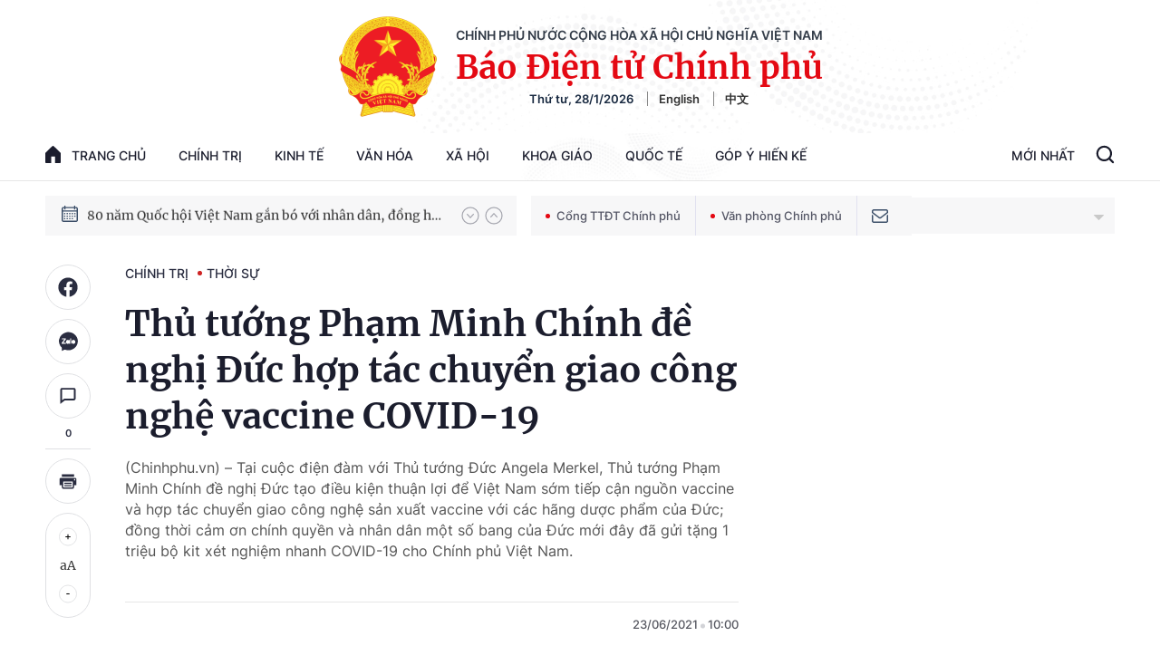

--- FILE ---
content_type: text/html; charset=utf-8
request_url: https://baochinhphu.vn/ajax/detail-bottom-box-102443.htm
body_size: 2281
content:

<div class="boxsamecate">
    
    <div class="detail__category">
        <div class="layout__title-page-bor">
            <span class="title-link">Bài viết cùng chuyên mục</span>
        </div>
        <div class="detail__category-content">
            <div class="box-stream" data-layout="1" data-key="keycd">
                    <div class="box-stream-item" data-id="102260127193957419">
                        <a class="box-stream-link-with-avatar" href="/thu-tuong-can-bo-trung-tam-hanh-chinh-cong-phai-chu-dong-tan-tam-phuc-vu-nhan-dan-102260127193957419.htm" title="Th&#x1EE7; t&#x1B0;&#x1EDB;ng: C&#xE1;n b&#x1ED9; Trung t&#xE2;m h&#xE0;nh ch&#xED;nh c&#xF4;ng ph&#x1EA3;i ch&#x1EE7; &#x111;&#x1ED9;ng, t&#x1EAD;n t&#xE2;m ph&#x1EE5;c v&#x1EE5; nh&#xE2;n d&#xE2;n" data-id="102260127193957419">
                            <img data-type="avatar" src="https://bcp.cdnchinhphu.vn/zoom/299_156/334894974524682240/2026/1/27/img9258-17695172570181775130279-0-56-1215-2000-crop-17695175628731975088874.jpg" alt="Th&#x1EE7; t&#x1B0;&#x1EDB;ng: C&#xE1;n b&#x1ED9; Trung t&#xE2;m h&#xE0;nh ch&#xED;nh c&#xF4;ng ph&#x1EA3;i ch&#x1EE7; &#x111;&#x1ED9;ng, t&#x1EAD;n t&#xE2;m ph&#x1EE5;c v&#x1EE5; nh&#xE2;n d&#xE2;n" width="260" height="156" data-width="260" data-height="156" class="box-stream-avatar">
                        </a>
                        <div class="box-stream-content">
                            <div>
                                <a data-type="title" data-linktype="newsdetail" data-id="102260127193957419" class="box-stream-link-title" data-newstype="0" href="/thu-tuong-can-bo-trung-tam-hanh-chinh-cong-phai-chu-dong-tan-tam-phuc-vu-nhan-dan-102260127193957419.htm" title="Th&#x1EE7; t&#x1B0;&#x1EDB;ng: C&#xE1;n b&#x1ED9; Trung t&#xE2;m h&#xE0;nh ch&#xED;nh c&#xF4;ng ph&#x1EA3;i ch&#x1EE7; &#x111;&#x1ED9;ng, t&#x1EAD;n t&#xE2;m ph&#x1EE5;c v&#x1EE5; nh&#xE2;n d&#xE2;n">Th&#x1EE7; t&#x1B0;&#x1EDB;ng: C&#xE1;n b&#x1ED9; Trung t&#xE2;m h&#xE0;nh ch&#xED;nh c&#xF4;ng ph&#x1EA3;i ch&#x1EE7; &#x111;&#x1ED9;ng, t&#x1EAD;n t&#xE2;m ph&#x1EE5;c v&#x1EE5; nh&#xE2;n d&#xE2;n</a>
                            </div>
                        </div>
                    </div>
                    <div class="box-stream-item" data-id="10226012721012063">
                        <a class="box-stream-link-with-avatar" href="/noi-that-lam-that-khi-xu-ly-vi-pham-quan-ly-tau-ca-dong-bo-du-lieu-chong-gian-lan-xuat-xu-10226012721012063.htm" title="&#x27;N&#xF3;i th&#x1EAD;t, l&#xE0;m th&#x1EAD;t&#x27; khi x&#x1EED; l&#xFD; vi ph&#x1EA1;m, qu&#x1EA3;n l&#xFD; t&#xE0;u c&#xE1;, &#x111;&#x1ED3;ng b&#x1ED9; d&#x1EEF; li&#x1EC7;u, ch&#x1ED1;ng gian l&#x1EAD;n xu&#x1EA5;t x&#x1EE9;" data-id="10226012721012063">
                            <img data-type="avatar" src="https://bcp.cdnchinhphu.vn/zoom/299_156/334894974524682240/2026/1/27/ts-1-17695218138271085176355-0-0-1250-2000-crop-1769522456049407385152.jpg" alt="&#x27;N&#xF3;i th&#x1EAD;t, l&#xE0;m th&#x1EAD;t&#x27; khi x&#x1EED; l&#xFD; vi ph&#x1EA1;m, qu&#x1EA3;n l&#xFD; t&#xE0;u c&#xE1;, &#x111;&#x1ED3;ng b&#x1ED9; d&#x1EEF; li&#x1EC7;u, ch&#x1ED1;ng gian l&#x1EAD;n xu&#x1EA5;t x&#x1EE9;" width="260" height="156" data-width="260" data-height="156" class="box-stream-avatar">
                        </a>
                        <div class="box-stream-content">
                            <div>
                                <a data-type="title" data-linktype="newsdetail" data-id="10226012721012063" class="box-stream-link-title" data-newstype="0" href="/noi-that-lam-that-khi-xu-ly-vi-pham-quan-ly-tau-ca-dong-bo-du-lieu-chong-gian-lan-xuat-xu-10226012721012063.htm" title="&#x27;N&#xF3;i th&#x1EAD;t, l&#xE0;m th&#x1EAD;t&#x27; khi x&#x1EED; l&#xFD; vi ph&#x1EA1;m, qu&#x1EA3;n l&#xFD; t&#xE0;u c&#xE1;, &#x111;&#x1ED3;ng b&#x1ED9; d&#x1EEF; li&#x1EC7;u, ch&#x1ED1;ng gian l&#x1EAD;n xu&#x1EA5;t x&#x1EE9;">&#x27;N&#xF3;i th&#x1EAD;t, l&#xE0;m th&#x1EAD;t&#x27; khi x&#x1EED; l&#xFD; vi ph&#x1EA1;m, qu&#x1EA3;n l&#xFD; t&#xE0;u c&#xE1;, &#x111;&#x1ED3;ng b&#x1ED9; d&#x1EEF; li&#x1EC7;u, ch&#x1ED1;ng gian l&#x1EAD;n xu&#x1EA5;t x&#x1EE9;</a>
                            </div>
                        </div>
                    </div>
                    <div class="box-stream-item" data-id="102260127184134941">
                        <a class="box-stream-link-with-avatar" href="/thuong-truc-ban-bi-thu-tran-cam-tu-chu-tri-tien-tong-bi-thu-chu-tich-nuoc-lao-102260127184134941.htm" title="Th&#x1B0;&#x1EDD;ng tr&#x1EF1;c Ban B&#xED; th&#x1B0; Tr&#x1EA7;n C&#x1EA9;m T&#xFA; ch&#x1EE7; tr&#xEC; ti&#x1EC5;n T&#x1ED5;ng B&#xED; th&#x1B0;, Ch&#x1EE7; t&#x1ECB;ch n&#x1B0;&#x1EDB;c L&#xE0;o" data-id="102260127184134941">
                            <img data-type="avatar" src="https://bcp.cdnchinhphu.vn/zoom/299_156/334894974524682240/2026/1/27/avatar1769513765296-17695137663911977075380-22-0-438-665-crop-1769514070721570554991.jpg" alt="Th&#x1B0;&#x1EDD;ng tr&#x1EF1;c Ban B&#xED; th&#x1B0; Tr&#x1EA7;n C&#x1EA9;m T&#xFA; ch&#x1EE7; tr&#xEC; ti&#x1EC5;n T&#x1ED5;ng B&#xED; th&#x1B0;, Ch&#x1EE7; t&#x1ECB;ch n&#x1B0;&#x1EDB;c L&#xE0;o" width="260" height="156" data-width="260" data-height="156" class="box-stream-avatar">
                        </a>
                        <div class="box-stream-content">
                            <div>
                                <a data-type="title" data-linktype="newsdetail" data-id="102260127184134941" class="box-stream-link-title" data-newstype="0" href="/thuong-truc-ban-bi-thu-tran-cam-tu-chu-tri-tien-tong-bi-thu-chu-tich-nuoc-lao-102260127184134941.htm" title="Th&#x1B0;&#x1EDD;ng tr&#x1EF1;c Ban B&#xED; th&#x1B0; Tr&#x1EA7;n C&#x1EA9;m T&#xFA; ch&#x1EE7; tr&#xEC; ti&#x1EC5;n T&#x1ED5;ng B&#xED; th&#x1B0;, Ch&#x1EE7; t&#x1ECB;ch n&#x1B0;&#x1EDB;c L&#xE0;o">Th&#x1B0;&#x1EDD;ng tr&#x1EF1;c Ban B&#xED; th&#x1B0; Tr&#x1EA7;n C&#x1EA9;m T&#xFA; ch&#x1EE7; tr&#xEC; ti&#x1EC5;n T&#x1ED5;ng B&#xED; th&#x1B0;, Ch&#x1EE7; t&#x1ECB;ch n&#x1B0;&#x1EDB;c L&#xE0;o</a>
                            </div>
                        </div>
                    </div>
                    <div class="box-stream-item" data-id="102260127174644811">
                        <a class="box-stream-link-with-avatar" href="/tong-bi-thu-to-lam-quang-ninh-tung-buoc-tro-thanh-hinh-mau-phat-trien-xanh-hien-dai-sang-tao-va-hoi-nhap-quoc-te-102260127174644811.htm" title="T&#x1ED5;ng B&#xED; th&#x1B0; T&#xF4; L&#xE2;m: Qu&#x1EA3;ng Ninh t&#x1EEB;ng b&#x1B0;&#x1EDB;c tr&#x1EDF; th&#xE0;nh h&#xEC;nh m&#x1EAB;u ph&#xE1;t tri&#x1EC3;n xanh, hi&#x1EC7;n &#x111;&#x1EA1;i, s&#xE1;ng t&#x1EA1;o v&#xE0; h&#x1ED9;i nh&#x1EAD;p qu&#x1ED1;c t&#x1EBF;" data-id="102260127174644811">
                            <img data-type="avatar" src="https://bcp.cdnchinhphu.vn/zoom/299_156/334894974524682240/2026/1/27/quang-ninh4-270126-1769510602122490193848-17-0-433-665-crop-17695107823301220181106.jpg" alt="T&#x1ED5;ng B&#xED; th&#x1B0; T&#xF4; L&#xE2;m: Qu&#x1EA3;ng Ninh t&#x1EEB;ng b&#x1B0;&#x1EDB;c tr&#x1EDF; th&#xE0;nh h&#xEC;nh m&#x1EAB;u ph&#xE1;t tri&#x1EC3;n xanh, hi&#x1EC7;n &#x111;&#x1EA1;i, s&#xE1;ng t&#x1EA1;o v&#xE0; h&#x1ED9;i nh&#x1EAD;p qu&#x1ED1;c t&#x1EBF;" width="260" height="156" data-width="260" data-height="156" class="box-stream-avatar">
                        </a>
                        <div class="box-stream-content">
                            <div>
                                <a data-type="title" data-linktype="newsdetail" data-id="102260127174644811" class="box-stream-link-title" data-newstype="0" href="/tong-bi-thu-to-lam-quang-ninh-tung-buoc-tro-thanh-hinh-mau-phat-trien-xanh-hien-dai-sang-tao-va-hoi-nhap-quoc-te-102260127174644811.htm" title="T&#x1ED5;ng B&#xED; th&#x1B0; T&#xF4; L&#xE2;m: Qu&#x1EA3;ng Ninh t&#x1EEB;ng b&#x1B0;&#x1EDB;c tr&#x1EDF; th&#xE0;nh h&#xEC;nh m&#x1EAB;u ph&#xE1;t tri&#x1EC3;n xanh, hi&#x1EC7;n &#x111;&#x1EA1;i, s&#xE1;ng t&#x1EA1;o v&#xE0; h&#x1ED9;i nh&#x1EAD;p qu&#x1ED1;c t&#x1EBF;">T&#x1ED5;ng B&#xED; th&#x1B0; T&#xF4; L&#xE2;m: Qu&#x1EA3;ng Ninh t&#x1EEB;ng b&#x1B0;&#x1EDB;c tr&#x1EDF; th&#xE0;nh h&#xEC;nh m&#x1EAB;u ph&#xE1;t tri&#x1EC3;n xanh, hi&#x1EC7;n &#x111;&#x1EA1;i, s&#xE1;ng t&#x1EA1;o v&#xE0; h&#x1ED9;i nh&#x1EAD;p qu&#x1ED1;c t&#x1EBF;</a>
                            </div>
                        </div>
                    </div>
                    <div class="box-stream-item" data-id="102260127084700767">
                        <a class="box-stream-link-with-avatar" href="/tong-bi-thu-to-lam-dien-dam-voi-bi-thu-thu-nhat-dang-cong-san-cuba-chu-tich-nuoc-cong-hoa-cuba-102260127084700767.htm" title="T&#x1ED5;ng B&#xED; th&#x1B0; T&#xF4; L&#xE2;m &#x111;i&#x1EC7;n &#x111;&#xE0;m v&#x1EDB;i B&#xED; th&#x1B0; th&#x1EE9; nh&#x1EA5;t &#x110;&#x1EA3;ng C&#x1ED9;ng s&#x1EA3;n Cuba, Ch&#x1EE7; t&#x1ECB;ch n&#x1B0;&#x1EDB;c C&#x1ED9;ng h&#xF2;a Cuba" data-id="102260127084700767">
                            <img data-type="avatar" src="https://bcp.cdnchinhphu.vn/zoom/299_156/334894974524682240/2026/1/27/avatar1769477974902-17694779756609661134.jpg" alt="T&#x1ED5;ng B&#xED; th&#x1B0; T&#xF4; L&#xE2;m &#x111;i&#x1EC7;n &#x111;&#xE0;m v&#x1EDB;i B&#xED; th&#x1B0; th&#x1EE9; nh&#x1EA5;t &#x110;&#x1EA3;ng C&#x1ED9;ng s&#x1EA3;n Cuba, Ch&#x1EE7; t&#x1ECB;ch n&#x1B0;&#x1EDB;c C&#x1ED9;ng h&#xF2;a Cuba" width="260" height="156" data-width="260" data-height="156" class="box-stream-avatar">
                        </a>
                        <div class="box-stream-content">
                            <div>
                                <a data-type="title" data-linktype="newsdetail" data-id="102260127084700767" class="box-stream-link-title" data-newstype="0" href="/tong-bi-thu-to-lam-dien-dam-voi-bi-thu-thu-nhat-dang-cong-san-cuba-chu-tich-nuoc-cong-hoa-cuba-102260127084700767.htm" title="T&#x1ED5;ng B&#xED; th&#x1B0; T&#xF4; L&#xE2;m &#x111;i&#x1EC7;n &#x111;&#xE0;m v&#x1EDB;i B&#xED; th&#x1B0; th&#x1EE9; nh&#x1EA5;t &#x110;&#x1EA3;ng C&#x1ED9;ng s&#x1EA3;n Cuba, Ch&#x1EE7; t&#x1ECB;ch n&#x1B0;&#x1EDB;c C&#x1ED9;ng h&#xF2;a Cuba">T&#x1ED5;ng B&#xED; th&#x1B0; T&#xF4; L&#xE2;m &#x111;i&#x1EC7;n &#x111;&#xE0;m v&#x1EDB;i B&#xED; th&#x1B0; th&#x1EE9; nh&#x1EA5;t &#x110;&#x1EA3;ng C&#x1ED9;ng s&#x1EA3;n Cuba, Ch&#x1EE7; t&#x1ECB;ch n&#x1B0;&#x1EDB;c C&#x1ED9;ng h&#xF2;a Cuba</a>
                            </div>
                        </div>
                    </div>
                    <div class="box-stream-item" data-id="10226012615025972">
                        <a class="box-stream-link-with-avatar" href="/thu-tuong-khan-truong-hoan-thien-cac-bao-cao-to-trinh-cap-co-tham-quyen-ve-cac-du-an-dien-hat-nhan-10226012615025972.htm" title="Th&#x1EE7; t&#x1B0;&#x1EDB;ng: Kh&#x1EA9;n tr&#x1B0;&#x1A1;ng ho&#xE0;n thi&#x1EC7;n c&#xE1;c b&#xE1;o c&#xE1;o, t&#x1EDD; tr&#xEC;nh c&#x1EA5;p c&#xF3; th&#x1EA9;m quy&#x1EC1;n v&#x1EC1; c&#xE1;c d&#x1EF1; &#xE1;n &#x111;i&#x1EC7;n h&#x1EA1;t nh&#xE2;n" data-id="10226012615025972">
                            <img data-type="avatar" src="https://bcp.cdnchinhphu.vn/zoom/299_156/334894974524682240/2026/1/26/img9179-17694140047491207437253-0-0-1250-2000-crop-1769414540806321349982.jpg" alt="Th&#x1EE7; t&#x1B0;&#x1EDB;ng: Kh&#x1EA9;n tr&#x1B0;&#x1A1;ng ho&#xE0;n thi&#x1EC7;n c&#xE1;c b&#xE1;o c&#xE1;o, t&#x1EDD; tr&#xEC;nh c&#x1EA5;p c&#xF3; th&#x1EA9;m quy&#x1EC1;n v&#x1EC1; c&#xE1;c d&#x1EF1; &#xE1;n &#x111;i&#x1EC7;n h&#x1EA1;t nh&#xE2;n" width="260" height="156" data-width="260" data-height="156" class="box-stream-avatar">
                        </a>
                        <div class="box-stream-content">
                            <div>
                                <a data-type="title" data-linktype="newsdetail" data-id="10226012615025972" class="box-stream-link-title" data-newstype="0" href="/thu-tuong-khan-truong-hoan-thien-cac-bao-cao-to-trinh-cap-co-tham-quyen-ve-cac-du-an-dien-hat-nhan-10226012615025972.htm" title="Th&#x1EE7; t&#x1B0;&#x1EDB;ng: Kh&#x1EA9;n tr&#x1B0;&#x1A1;ng ho&#xE0;n thi&#x1EC7;n c&#xE1;c b&#xE1;o c&#xE1;o, t&#x1EDD; tr&#xEC;nh c&#x1EA5;p c&#xF3; th&#x1EA9;m quy&#x1EC1;n v&#x1EC1; c&#xE1;c d&#x1EF1; &#xE1;n &#x111;i&#x1EC7;n h&#x1EA1;t nh&#xE2;n">Th&#x1EE7; t&#x1B0;&#x1EDB;ng: Kh&#x1EA9;n tr&#x1B0;&#x1A1;ng ho&#xE0;n thi&#x1EC7;n c&#xE1;c b&#xE1;o c&#xE1;o, t&#x1EDD; tr&#xEC;nh c&#x1EA5;p c&#xF3; th&#x1EA9;m quy&#x1EC1;n v&#x1EC1; c&#xE1;c d&#x1EF1; &#xE1;n &#x111;i&#x1EC7;n h&#x1EA1;t nh&#xE2;n</a>
                            </div>
                        </div>
                    </div>
            </div>
        </div>
    </div>

</div>
<div class="detail__category">
    <div class="layout__title-page-bor">
        <span class="title-link">Đọc thêm</span>
    </div>
    <div class="detail__category-content">
        <div class="box-stream timeline" data-layout="2" data-key="keycd">
            <div class="box-stream-middle timeline_list" id="append">
            </div>
            <div class="layout__loading_item">
                <div class="box-stream-link-with-avatar news-image-load loading__animation ">
                </div>
                <div class="box-stream-content">
                    <p class="box-stream-link-title news-title-load loading__animation"></p>
                    <p class="box-stream-sapo news-sapo-load loading__animation"></p>
                </div>
            </div>
            <div class="loadmore list__viewmore">
                <a href="javascript:;" title="Xem thêm" class="btn">
                    HIỂN THỊ THÊM BÀI
                </a>
            </div>
            <input type="hidden" name="case" id="case" value="list" />
        </div>
    </div>
</div>
<script nonce="sclotusinnline" type="text/javascript">
    (runinit = window.runinit || []).push(function () {
        $(document).ready(function () {
            var excluId = [];
            if ($('.boxsamecate .box-stream[data-layout="1"] .box-stream-item').length > 0) {
                $('.boxsamecate .box-stream[data-layout="1"] .box-stream-item').each(function () {
                    excluId.push($(this).attr('data-id'));
                });
            }
            timeline.pageIndex = 1;
            timeline.handleIds = excluId;
            timeline.zId = parseInt($('#hdZoneId').val());
            timeline.url = '/timelinelist/{0}/{1}.htm?pagedetail=1'
            timeline.init();
        });
    });
</script><!--u: 1/28/2026 8:03:35 AM-->